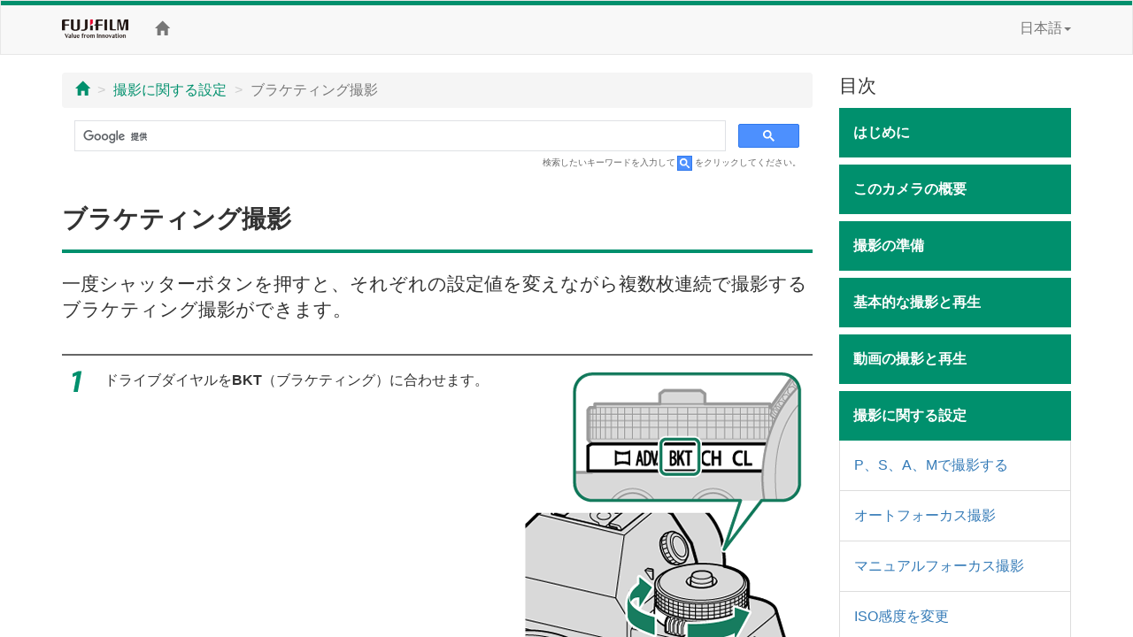

--- FILE ---
content_type: text/html; charset=UTF-8
request_url: https://fujifilm-dsc.com/ja/manual/x-t5/taking_photo/bracketing/
body_size: 38113
content:
<!DOCTYPE html>
<html lang="ja">
<head>
<meta charset="utf-8">
<meta http-equiv="X-UA-Compatible" content="IE=edge">
<meta name="viewport" content="width=device-width, initial-scale=1">
<meta name="description" content="富士フイルムのデジタルカメラの取扱説明書のウェブサイト。 ">
<meta name="author" content="富士フイルム株式会社">
<link rel="shortcut icon" href="/ja/manual/common_images/favicon.ico">

<title>ブラケティング撮影</title>

<!-- Bootstrap core CSS -->
<link rel="stylesheet" href="https://maxcdn.bootstrapcdn.com/bootstrap/3.3.7/css/bootstrap.min.css" integrity="sha384-BVYiiSIFeK1dGmJRAkycuHAHRg32OmUcww7on3RYdg4Va+PmSTsz/K68vbdEjh4u" crossorigin="anonymous">
<!-- Custom styles for this template -->
<link rel="stylesheet" href="/ja/manual/x-t5/css/customize_2018.css">

<!-- HTML5 shim and Respond.js for IE8 support of HTML5 elements and media queries -->
<!-- WARNING: Respond.js doesn't work if you view the page via file:// -->
<!--[if lt IE 9]>
<script src="https://oss.maxcdn.com/html5shiv/3.7.3/html5shiv.min.js"></script>
<script src="https://oss.maxcdn.com/respond/1.4.2/respond.min.js"></script>
<![endif]-->

<!-- Google Analytics -->
<script type="text/javascript" src="/js/GoogleAnalytics.js"></script>
</head>

<body>
<div class="pure-container" data-effect="pure-effect-push">

<input type="checkbox" id="pure-toggle-right" class="pure-toggle hidden-md hidden-lg" data-toggle="right"/>
<label class="pure-toggle-label hidden-md hidden-lg" for="pure-toggle-right" data-toggle-label="right"><span class="pure-toggle-icon"></span></label>

<div class="pure-pusher-container">
<div class="pure-pusher">

<!-- header -->
<header class="navbar navbar-default" role="navigation">
<div class="container">
<div class="navbar-header">
<a href="http://fujifilm.jp/" target="_blank" class="navbar-brand"><img src="/ja/manual/common_images/header_taglinelogo.png" alt="FUJIFILM"></a>
</div>
<div class="hidden-sm hidden-xs">
<p class="navbar-text"><a href="/ja/manual/x-t5/"><span class="glyphicon glyphicon-home"></span></a></p>
<ul class="nav navbar-nav navbar-right">
<li class="dropdown">
<a href="#" class="dropdown-toggle" data-toggle="dropdown">日本語<span class="caret"></span></a>
<ul class="dropdown-menu">
<li><a href="/en/manual/x-t5/">ENGLISH</a></li>
<li><a href="/zhs/manual/x-t5/">中文简</a></li>
<li><a href="/en-int/manual/x-t5/">OTHERS</a></li>
<li class="active"><a href="/ja/manual/x-t5/">日本語</a></li>
</ul>
</li>
</ul>
</div>
</div>
</header>
<!-- /header -->

<div class="container">

<div class="row">

<div class="col-xs-12 col-md-9" role="main">
<ul class="breadcrumb hidden-print">
<li><a href="../../"><span class="glyphicon glyphicon-home"></span></a></li>
<li><a href="../">撮影に関する設定</a></li>
<li class="active">ブラケティング撮影</li>
</ul>
<!-- Google Search -->
<div class="google-search hidden-print">
<script async src="https://cse.google.com/cse.js?cx=00e3d388b8a467977"></script>
<div class="gcse-search"></div>
</div>
<p class="search-note hidden-print">検索したいキーワードを入力して<img src="/ja/manual/common_images/icn_search_box_17.gif" alt="" />をクリックしてください。</p>
<div class="page-header">
<h1>ブラケティング撮影</h1>
</div>
<p class="lead">一度シャッターボタンを押すと、それぞれの設定値を変えながら複数枚連続で撮影するブラケティング撮影ができます。</p>

<ol class="step-list">
<li class="step1">
<div class="row">
<div class="col-sm-7">
<p>ドライブダイヤルを<strong>BKT</strong>（ブラケティング）に合わせます。</p>
</div><!-- /col -->
<div class="col-sm-5">
<p><img src="../../images/ill_bd_up_dial_drive-bkt_x-t5.png" alt="" class="img-responsive"></p>
</div><!-- /col -->
</div>
</li>
<li class="step2">
<p>使用したいブラケティングの種類と設定値を<span class="fficn62">A</span><strong>撮影設定</strong>&nbsp;&gt; <strong>ドライブ設定</strong>&nbsp;&gt; <strong>BKT設定</strong>で選びます（<span class="fficn00">a</span><a href="../../menu_shooting/shooting_setting/index.html#bkt_setting">BKT設定</a>）。</p>
<div class="note">
<p class="memo">この設定はショートカット機能でも設定できます（<span class="fficn00">a</span><a href="../../shortcuts/shortcut_options/index.html">ショートカット機能について</a>）。</p>
</div>
</li>
<li class="step3">
<p>撮影します。</p>
</li>
</ol>

<hr>

<ul class="contents-list-anchor">
<li><a href="#ae-bkt"><span class="fficn30">O</span>AEブラケティング</a></li>
<li><a href="#iso-bkt"><span class="fficn31">W</span>ISOブラケティング</a></li>
<li><a href="#film-bkt"><span class="fficn31">X</span>フィルムシミュレーションBKT</a></li>
<li><a href="#wb-bkt"><span class="fficn31">V</span>ホワイトバランスBKT</a></li>
<li><a href="#dr-bkt"><span class="fficn31">Y</span>ダイナミックレンジBKT</a></li>
<li><a href="#focus-bkt"><span class="fficn31">Z</span>フォーカスBKT</a></li>
</ul>


<h2 id="ae-bkt"><span class="fficn30">O</span>AEブラケティング</h2><p>画像の明るさ（露出）を「適正」、「オーバー（明るい）」、「アンダー（暗い）」に変えながら選んだ撮影コマ数分連続撮影します。1コマ/連続撮影やステップ幅、撮影順序なども設定できます。</p>
<div class="note mb2em">
<p class="caution">アンダーまたはオーバーの露出がカメラの露出制御範囲を超えるときは、設定した<strong>ステップ数</strong>で撮影されません。</p>
</div>


<h2 id="iso-bkt"><span class="fficn31">W</span>ISOブラケティング</h2>
<p class="mb2em">撮影した1枚の画像から、設定したISO感度を変化させて3枚の画像を作成します。変化させるISO感度はドライブモード選択画面で<strong>± 1/3</strong>、<strong>± 2/3</strong>、<strong>± 1</strong>から選べます。</p>


<h2 id="film-bkt"><span class="fficn31">X</span>フィルムシミュレーションBKT</h2>
<p class="mb2em">撮影した1枚の画像から、それぞれ設定したフィルムシミュレーションの設定に変化させて3枚の画像を作成します。</p>


<h2 id="wb-bkt"><span class="fficn31">V</span>ホワイトバランスBKT</h2>
<p class="mb2em">一度シャッターボタンを押すと、「センター（ノーマル）」、「ブルー（プラス）」、「アンバー（マイナス）」の3枚の画像を作成します。設定したホワイトバランスから<strong>± 1</strong>、<strong>± 2</strong>、<strong>± 3</strong>ステップの幅をドライブモード選択画面で設定できます。</p>


<h2 id="dr-bkt"><span class="fficn31">Y</span>ダイナミックレンジBKT</h2>
<p>一度シャッターボタンを押すと、ダイナミックレンジの設定を「100%」、「200%」、「400%」の順に変えながら、3枚連続で撮影します。</p>
<div class="note mb2em">
<p class="memo">ISO感度を固定値に設定しているときは自動的にISO 500以上になります。ダイナミックレンジブラケティングを解除すると、ISO感度は元の設定に戻ります。</p>
</div>


<h2 id="focus-bkt"><span class="fficn31">Z</span>フォーカスBKT</h2>
<p class="mb2em">一度シャッターボタンを押すと、設定に応じてピントを変えながら連続で撮影されます。<span class="fficn62">A</span><strong>撮影設定</strong>&nbsp;&gt; <strong>ドライブ設定</strong>&nbsp;&gt; <strong>BKT設定</strong>の<strong>フォーカスBKT</strong>で撮影コマ数やステップ幅、撮影間隔を設定できます。</p>

<div class="column">
<p class="lead">BKT設定について</p>
<p><strong>AEブラケティング</strong>、<strong>ISOブラケティング</strong>、<strong>フィルムシミュレーションBKT</strong>、<strong>ホワイトバランスBKT</strong>、<strong>フォーカスBKT</strong>の場合、ブラケティングの設定は<span class="fficn62">A</span><strong>撮影設定</strong>&nbsp;&gt; <strong>ドライブ設定</strong>&nbsp;&gt; <strong>BKT設定</strong>で変更できます（<span class="fficn00">a</span><a href="../../menu_shooting/shooting_setting/index.html#bkt_setting">BKT設定</a>）。</p>
</div>

</div><!--/col-->

<div class="col-md-3 toc hidden-xs hidden-sm hidden-print" role="navigation">
<div class="hidden-md hidden-lg mb1em">
<ul class="list-unstyled">
<li class="dropdown">
<a href="#" class="dropdown-toggle" data-toggle="dropdown"><span class="glyphicon glyphicon-globe"></span>&nbsp;日本語<span class="caret"></span></a>
<ul class="dropdown-menu">
<li><a href="/en/manual/x-t5/">ENGLISH</a></li>
<li><a href="/zhs/manual/x-t5/">中文简</a></li>
<li><a href="/en-int/manual/x-t5/">OTHERS</a></li>
<li class="active"><a href="/ja/manual/x-t5/">日本語</a></li>
</ul>
</li>
</ul>
<p class="toc-text"><a href="/ja/manual/"><span class="glyphicon glyphicon-camera"></span>&nbsp;機種選択</a></p>
<p class="toc-text"><a href="/ja/manual/x-t5/"><span class="glyphicon glyphicon-home"></span>&nbsp;Home</a></p>
</div>

<p class="lead mb05em">目次</p>
<p class="chapter_title chap01">はじめに</p>
<ul class="topic-list">
<li class="chap01_01"><a href="/ja/manual/x-t5/introduction/menu_list/">メニュー一覧</a></li>
<li class="chap01_02"><a href="/ja/manual/x-t5/introduction/supplied_accessories/">付属品一覧</a></li>
<li class="chap01_03"><a href="/ja/manual/x-t5/introduction/use_manual/">この使用説明書の使い方</a></li>
</ul>

<p class="chapter_title chap02">このカメラの概要</p>
<ul class="topic-list">
<li class="chap02_01"><a href="/ja/manual/x-t5/about_this_camera/parts/">カメラの各部名称と機能</a></li>
<li class="chap02_02"><a href="/ja/manual/x-t5/about_this_camera/display/">撮影時の表示画面</a></li>
<li class="chap02_03"><a href="/ja/manual/x-t5/about_this_camera/use_menu/">メニューの使い方</a></li>
<li class="chap02_04"><a href="/ja/manual/x-t5/about_this_camera/touch/">タッチ操作について</a></li>
</ul>

<p class="chapter_title chap03">撮影の準備</p>
<ul class="topic-list">
<li class="chap03_01"><a href="/ja/manual/x-t5/first_step/attach_strap/">ストラップを取り付ける</a></li>
<li class="chap03_02"><a href="/ja/manual/x-t5/first_step/attach_lens/">レンズを取り付ける</a></li>
<li class="chap03_03"><a href="/ja/manual/x-t5/first_step/insert_battery/">バッテリーを入れる</a></li>
<li class="chap03_04"><a href="/ja/manual/x-t5/first_step/insert_card/">メモリーカードを入れる</a></li>
<li class="chap03_05"><a href="/ja/manual/x-t5/first_step/battery_charge/">バッテリーを充電する</a></li>
<li class="chap03_06"><a href="/ja/manual/x-t5/first_step/turn_on-off/">電源をオンにする/オフにする</a></li>
<li class="chap03_07"><a href="/ja/manual/x-t5/first_step/battery_level/">バッテリー残量の表示</a></li>
<li class="chap03_08"><a href="/ja/manual/x-t5/first_step/basic_setup/">初期設定を行う</a></li>
</ul>

<p class="chapter_title chap04">基本的な撮影と再生</p>
<ul class="topic-list">
<li class="chap04_01"><a href="/ja/manual/x-t5/basic_photo/photo_take/">プログラムで静止画を撮影する</a></li>
<li class="chap04_02"><a href="/ja/manual/x-t5/basic_photo/photo_view/">静止画を再生する</a></li>
<li class="chap04_03"><a href="/ja/manual/x-t5/basic_photo/photo_del/">画像を消去する</a></li>
</ul>

<p class="chapter_title chap05">動画の撮影と再生</p>
<ul class="topic-list">
<li class="chap05_01"><a href="/ja/manual/x-t5/basic_movie/movie_rec/">動画を撮影する</a></li>
<li class="chap05_02"><a href="/ja/manual/x-t5/basic_movie/movie_view/">動画を再生する</a></li>
</ul>

<p class="chapter_title chap06">撮影に関する設定</p>
<ul class="topic-list">
<li class="chap06_01"><a href="/ja/manual/x-t5/taking_photo/shooting_mode/">P、S、A、Mで撮影する</a></li>
<li class="chap06_02"><a href="/ja/manual/x-t5/taking_photo/autofocus/">オートフォーカス撮影</a></li>
<li class="chap06_03"><a href="/ja/manual/x-t5/taking_photo/manual-focus/">マニュアルフォーカス撮影</a></li>
<li class="chap06_04"><a href="/ja/manual/x-t5/taking_photo/iso/">ISO感度を変更</a></li>
<li class="chap06_05"><a href="/ja/manual/x-t5/taking_photo/photometry/">測光モードを変更</a></li>
<li class="chap06_06"><a href="/ja/manual/x-t5/taking_photo/exposure/">露出補正</a></li>
<li class="chap06_07"><a href="/ja/manual/x-t5/taking_photo/ae-af_lock/">AE/AFロック撮影</a></li>
<li class="chap06_08"><a href="/ja/manual/x-t5/taking_photo/bracketing/">ブラケティング撮影</a></li>
<li class="chap06_09"><a href="/ja/manual/x-t5/taking_photo/continuous/">連続撮影（連写）</a></li>
<li class="chap06_10"><a href="/ja/manual/x-t5/taking_photo/hdr/">HDR撮影</a></li>
<li class="chap06_11"><a href="/ja/manual/x-t5/taking_photo/filter/">アドバンストフィルター撮影</a></li>
<li class="chap06_12"><a href="/ja/manual/x-t5/taking_photo/panorama/">パノラマ撮影</a></li>
<li class="chap06_13"><a href="/ja/manual/x-t5/taking_photo/multi-exp/">多重露出撮影</a></li>
</ul>

<p class="chapter_title chap07">撮影メニュー</p>
<ul class="topic-list">
<li class="chap07_01"><a href="/ja/manual/x-t5/menu_shooting/image_quality_setting/">画質設定（静止画）</a></li>
<li class="chap07_02"><a href="/ja/manual/x-t5/menu_shooting/af_mf_setting/">フォーカス設定（静止画）</a></li>
<li class="chap07_03"><a href="/ja/manual/x-t5/menu_shooting/shooting_setting/">撮影設定（静止画）</a></li>
<li class="chap07_04"><a href="/ja/manual/x-t5/menu_shooting/flash_setting/">フラッシュ設定（静止画）</a></li>
<li class="chap07_05"><a href="/ja/manual/x-t5/menu_shooting/movie_setting_still_photography/">動画設定（静止画）</a></li>
<li class="chap07_06"><a href="/ja/manual/x-t5/menu_shooting/movie_setting/">動画設定（動画）</a></li>
<li class="chap07_07"><a href="/ja/manual/x-t5/menu_shooting/image_quality_setting_movie/">画質設定（動画）</a></li>
<li class="chap07_08"><a href="/ja/manual/x-t5/menu_shooting/af_mf_setting_movie/">フォーカス設定（動画）</a></li>
<li class="chap07_09"><a href="/ja/manual/x-t5/menu_shooting/audio_setting/">オーディオ設定（動画）</a></li>
<li class="chap07_10"><a href="/ja/manual/x-t5/menu_shooting/time_code_setting/">タイムコード設定（動画）</a></li>
</ul>

<p class="chapter_title chap08">画像の再生と再生メニュー</p>
<ul class="topic-list">
<li class="chap08_01"><a href="/ja/manual/x-t5/playback/display/">再生時の表示画面</a></li>
<li class="chap08_02"><a href="/ja/manual/x-t5/playback/viewing_pictures/">再生方法</a></li>
<li class="chap08_03"><a href="/ja/manual/x-t5/playback/menu_playback/">再生メニュー</a></li>
</ul>

<p class="chapter_title chap12">ネットワーク/USB機能と設定メニュー</p>
<ul class="topic-list">
<li class="chap12_01"><a href="/ja/manual/x-t5/connections/overview/">ネットワーク/USB機能の概要</a></li>
<li class="chap12_02"><a href="/ja/manual/x-t5/connections/usage_smartphone_app/">スマートフォンアプリケーションを使用する</a></li>
<li class="chap12_03"><a href="/ja/manual/x-t5/connections/usage_usb/">USBカードリーダーとして使用する</a></li>
<li class="chap12_04"><a href="/ja/manual/x-t5/connections/webcam/">ウェブカメラとして使用する</a></li>
<li class="chap12_06"><a href="/ja/manual/x-t5/connections/tethere/">テザー撮影をする</a></li>
<li class="chap12_07"><a href="/ja/manual/x-t5/connections/frameio_upload/">Frame.ioにファイル転送する</a></li>
<li class="chap12_08"><a href="/ja/manual/x-t5/connections/raw/">RAW現像する</a></li>
<li class="chap12_09"><a href="/ja/manual/x-t5/connections/save_load_setting/">設定の保存や読み込みをする</a></li>
<li class="chap12_10"><a href="/ja/manual/x-t5/connections/network_usb_menu/">ネットワーク/USB設定メニュー</a></li>
</ul>

<p class="chapter_title chap09">セットアップメニュー</p>
<ul class="topic-list">
<li class="chap09_01"><a href="/ja/manual/x-t5/menu_setup/user_setting/">セットアップメニュー（基本設定）</a></li>
<li class="chap09_02"><a href="/ja/manual/x-t5/menu_setup/sound_set-up/">セットアップメニュー（音設定）</a></li>
<li class="chap09_03"><a href="/ja/manual/x-t5/menu_setup/screen_set-up/">セットアップメニュー（表示設定）</a></li>
<li class="chap09_04"><a href="/ja/manual/x-t5/menu_setup/button-dial_setting/">セットアップメニュー（操作ボタン・ダイヤル設定）</a></li>
<li class="chap09_05"><a href="/ja/manual/x-t5/menu_setup/power_management/">セットアップメニュー（消費電力設定）</a></li>
<li class="chap09_06"><a href="/ja/manual/x-t5/menu_setup/save_data_set-up/">セットアップメニュー（保存設定）</a></li>
</ul>

<p class="chapter_title chap10">ショートカット機能</p>
<ul class="topic-list">
<li class="chap10_01"><a href="/ja/manual/x-t5/shortcuts/shortcut_options/">ショートカット機能について</a></li>
<li class="chap10_02"><a href="/ja/manual/x-t5/shortcuts/my_menu/">マイメニュー</a></li>
<li class="chap10_03"><a href="/ja/manual/x-t5/shortcuts/quick_menu/">クイックメニュー</a></li>
<li class="chap10_04"><a href="/ja/manual/x-t5/shortcuts/function_buttons/">ファンクション機能</a></li>
</ul>

<p class="chapter_title chap11">オプション品・外部機器の使い方</p>
<ul class="topic-list">
<li class="chap11_01"><a href="/ja/manual/x-t5/peripherals_and_options/lenses/">交換レンズ</a></li>
<li class="chap11_02"><a href="/ja/manual/x-t5/peripherals_and_options/external_flash_units/">クリップオンフラッシュ/シンクロターミナル</a></li>
<li class="chap11_03"><a href="/ja/manual/x-t5/peripherals_and_options/grip/">ハンドグリップ</a></li>
</ul>

<p class="chapter_title chap13">資料</p>
<ul class="topic-list">
<li class="chap13_01"><a href="/ja/manual/x-t5/technical_notes/accessories/">カメラで使える別売アクセサリー</a></li>
<li class="chap13_02"><a href="/ja/manual/x-t5/technical_notes/software/">カメラで使えるソフトウエア</a></li>
<li class="chap13_03"><a href="/ja/manual/x-t5/technical_notes/notes/">お取り扱いにご注意ください</a></li>
<li class="chap13_04"><a href="/ja/manual/x-t5/technical_notes/care/">お手入れについて</a></li>
<li class="chap13_05"><a href="/ja/manual/x-t5/technical_notes/sensor_cleaning/">センサークリーニング</a></li>
<li class="chap13_06"><a href="/ja/manual/x-t5/technical_notes/firmware_version/">ファームウエアの更新</a></li>
<li class="chap13_07"><a href="/ja/manual/x-t5/technical_notes/faq/">トラブルシューティング/FAQ</a></li>
<li class="chap13_08"><a href="/ja/manual/x-t5/technical_notes/warning_messages/">警告表示</a></li>
<li class="chap13_09"><a href="/ja/manual/x-t5/technical_notes/capacity/">標準撮影枚数/記録時間</a></li>
<li class="chap13_10"><a href="/ja/manual/x-t5/technical_notes/spec/">主な仕様</a></li>
<li class="chap13_11"><a href="/ja/manual/x-t5/technical_notes/links/">リンク集</a></li>
<li class="chap13_12"><a href="/ja/manual/x-t5/technical_notes/after_service/">アフターサービス</a></li>
<li class="chap13_13"><a href="/ja/manual/x-t5/technical_notes/oss/">ライセンス</a>
</li>
</ul>
</div><!--/col-->
</div><!--/row-->

<ul class="pager hidden-print">
<li><a href="index.html"><span class="glyphicon glyphicon-chevron-up"></span> Page Top</a></li>
</ul>

</div><!--/container-->

<!-- Google Tag Manager -->
<noscript><iframe src="//www.googletagmanager.com/ns.html?id=GTM-PMFRRB"
height="0" width="0" style="display:none;visibility:hidden"></iframe></noscript>
<script>(function(w,d,s,l,i){w[l]=w[l]||[];w[l].push({'gtm.start':
new Date().getTime(),event:'gtm.js'});var f=d.getElementsByTagName(s)[0],
j=d.createElement(s),dl=l!='dataLayer'?'&l='+l:'';j.async=true;j.src=
'//www.googletagmanager.com/gtm.js?id='+i+dl;f.parentNode.insertBefore(j,f);
})(window,document,'script','dataLayer','GTM-PMFRRB');</script>
<!-- End Google Tag Manager -->

<div id="footer" class="hidden-print">
<div class="container">
<div class="row">
<div class="col-xs-4 col-sm-4 mb24">
<a href="https://fujifilm-x.com/" target="_blank"><img src="/ja/manual/common_images/bnr_x_series.jpg" alt="" class="img-responsive"></a>
</div>
<div class="col-xs-4 col-sm-4 mb24">
<a href="https://fujifilm-x.com/photographers/" target="_blank"><img src="/ja/manual/common_images/bnr_x_photographers.jpg" alt="" class="img-responsive"></a>
</div>
<div class="col-xs-4 col-sm-4 mb24">
<a href="https://fujifilm-x.com/accessories/" target="_blank"><img src="/ja/manual/common_images/bnr_x_accessories.jpg" alt="" class="img-responsive"></a>
</div>
</div>
<div class="row">

<!-- GFX100S II -->
<div class="col-sm-4 mb24">
<iframe class="img-responsive center-block" src="https://www.youtube.com/embed/N5LjLCnmg28?si=ALG00XScncxysgCc" frameborder="0" allowfullscreen></iframe>
</div>

<!-- GFX100 II -->
<div class="col-sm-4 mb24">
<iframe class="img-responsive center-block" src="https://www.youtube.com/embed/A7Av4w7RuyE?autoplay=player_embedded" frameborder="0" allowfullscreen></iframe>
</div>

<div class="col-sm-4 mb24">
<iframe class="img-responsive center-block" src="https://www.youtube.com/embed/vR69JcVY138?feature=player_embedded" frameborder="0" allowfullscreen></iframe>
</div>
<div class="col-sm-4 mb24">
<iframe class="img-responsive center-block" src="https://www.youtube.com/embed/WnSGNc3fns8?feature=player_embedded" frameborder="0" allowfullscreen></iframe>
</div>
<div class="col-sm-4 mb24">
<iframe class="img-responsive center-block" src="https://www.youtube.com/embed/XfDTVA85iwQ?feature=player_embedded" frameborder="0" allowfullscreen></iframe>
</div>
<div class="col-sm-4 mb24">
<iframe class="img-responsive center-block" src="https://www.youtube.com/embed/Y4aH7KFFmBU?feature=player_embedded" frameborder="0" allowfullscreen></iframe>
</div>
<div class="col-sm-4 mb24">
<iframe class="img-responsive center-block" src="https://www.youtube.com/embed/xl_-a6PbT9k?feature=player_embedded" frameborder="0" allowfullscreen></iframe>
</div>    
<div class="col-sm-4 mb24">
<iframe class="img-responsive center-block" src="https://www.youtube.com/embed/Eb4qQSh960g?feature=player_embedded" frameborder="0" allowfullscreen></iframe>
</div>
<div class="col-sm-4 mb24">
<iframe class="img-responsive center-block" src="https://www.youtube.com/embed/eE6xWnLfJho?feature=player_embedded" frameborder="0" allowfullscreen></iframe>
</div>
<div class="col-sm-4 mb24">
<iframe class="img-responsive center-block" src="https://www.youtube.com/embed/U-x_kkfLQT4?feature=player_embedded" frameborder="0" allowfullscreen></iframe>
</div>

<div class="col-sm-4 mb24">
<iframe class="img-responsive center-block" src="https://www.youtube.com/embed/iFQ2Yo7qlg8?feature=player_embedded" frameborder="0" allowfullscreen></iframe>
</div>

<div class="col-sm-4 mb24">
<iframe class="img-responsive center-block" src="https://www.youtube.com/embed/W8_ju6gyQE0?feature=player_embedded" frameborder="0" allowfullscreen></iframe>
</div>

<!-- X-S20 -->
<div class="col-sm-4 mb24">
<iframe class="img-responsive center-block" src="https://www.youtube.com/embed/nKVIaEGIlr4?feature=player_embedded" frameborder="0" allowfullscreen></iframe>
</div>

<div class="col-sm-4 mb24">
<iframe class="img-responsive center-block" src="https://www.youtube.com/embed/s6e9Ay1UDBs?feature=player_embedded" frameborder="0" allowfullscreen></iframe>
</div>

<!-- X-T50 -->
<div class="col-sm-4 mb24">
<iframe class="img-responsive center-block" src="https://www.youtube.com/embed/Ntl1Awwl85Q?si=ddi3QyUgzkCUe_Mj" frameborder="0" allowfullscreen></iframe>
</div>

<div class="col-sm-4 mb24">
<iframe class="img-responsive center-block" src="https://www.youtube.com/embed/PZ7SwVSgdHA?feature=player_embedded" frameborder="0" allowfullscreen></iframe>
</div>

<div class="col-sm-4 mb24">
<iframe class="img-responsive center-block" src="https://www.youtube.com/embed/t8axp4D4OEU?feature=player_embedded" frameborder="0" allowfullscreen></iframe>
</div>

<!-- X-M5 -->
<div class="col-sm-4 mb24">
<iframe class="img-responsive center-block" src="https://www.youtube.com/embed/pUIliXGxXrE?feature=player_embedded" frameborder="0" allowfullscreen></iframe>
</div>

<div class="col-sm-4 mb24">
<iframe class="img-responsive center-block" src="https://www.youtube.com/embed/WYQytq1lkQ4?feature=player_embedded" frameborder="0" allowfullscreen></iframe>
</div>
<div class="col-sm-4 mb24">
<iframe class="img-responsive center-block" src="https://www.youtube.com/embed/vf7Tm-QJSGk?feature=player_embedded" frameborder="0" allowfullscreen></iframe>
</div>
</div>
<ul>
<li><span class="glyphicon glyphicon-circle-arrow-right"></span>&nbsp;<a href="https://fujifilm.jp/privacy/index.html" target="_blank">プライバシーポリシー</a></li>
<li><span class="glyphicon glyphicon-circle-arrow-right"></span>&nbsp;<a href="/ja/manual/terms-of-use/" target="_blank">サイトご利用条件</a></li>
<li><span class="glyphicon glyphicon-circle-arrow-right"></span>&nbsp;<a href="https://fujifilm.jp/support/digitalcamera/contact/index.html" target="_blank">お問い合わせ</a></li>
</ul>
<p class="text-center"><a href="https://fujifilm.jp/" target="_blank">&copy;&nbsp;FUJIFILM Corporation</a></p>
</div>
</div>

</div><!-- /pure-pusher -->
</div><!-- /pure-pusher-container -->

<nav class="toc pure-drawer hidden-md hidden-lg hidden-print" data-position="right">
<div class="hidden-md hidden-lg mb1em">
<ul class="list-unstyled">
<li class="dropdown">
<a href="#" class="dropdown-toggle" data-toggle="dropdown"><span class="glyphicon glyphicon-globe"></span>&nbsp;日本語<span class="caret"></span></a>
<ul class="dropdown-menu">
<li><a href="/en/manual/x-t5/">ENGLISH</a></li>
<li><a href="/zhs/manual/x-t5/">中文简</a></li>
<li><a href="/en-int/manual/x-t5/">OTHERS</a></li>
<li class="active"><a href="/ja/manual/x-t5/">日本語</a></li>
</ul>
</li>
</ul>
<p class="toc-text"><a href="/ja/manual/"><span class="glyphicon glyphicon-camera"></span>&nbsp;機種選択</a></p>
<p class="toc-text"><a href="/ja/manual/x-t5/"><span class="glyphicon glyphicon-home"></span>&nbsp;Home</a></p>
</div>

<p class="lead mb05em">目次</p>
<p class="chapter_title chap01">はじめに</p>
<ul class="topic-list">
<li class="chap01_01"><a href="/ja/manual/x-t5/introduction/menu_list/">メニュー一覧</a></li>
<li class="chap01_02"><a href="/ja/manual/x-t5/introduction/supplied_accessories/">付属品一覧</a></li>
<li class="chap01_03"><a href="/ja/manual/x-t5/introduction/use_manual/">この使用説明書の使い方</a></li>
</ul>

<p class="chapter_title chap02">このカメラの概要</p>
<ul class="topic-list">
<li class="chap02_01"><a href="/ja/manual/x-t5/about_this_camera/parts/">カメラの各部名称と機能</a></li>
<li class="chap02_02"><a href="/ja/manual/x-t5/about_this_camera/display/">撮影時の表示画面</a></li>
<li class="chap02_03"><a href="/ja/manual/x-t5/about_this_camera/use_menu/">メニューの使い方</a></li>
<li class="chap02_04"><a href="/ja/manual/x-t5/about_this_camera/touch/">タッチ操作について</a></li>
</ul>

<p class="chapter_title chap03">撮影の準備</p>
<ul class="topic-list">
<li class="chap03_01"><a href="/ja/manual/x-t5/first_step/attach_strap/">ストラップを取り付ける</a></li>
<li class="chap03_02"><a href="/ja/manual/x-t5/first_step/attach_lens/">レンズを取り付ける</a></li>
<li class="chap03_03"><a href="/ja/manual/x-t5/first_step/insert_battery/">バッテリーを入れる</a></li>
<li class="chap03_04"><a href="/ja/manual/x-t5/first_step/insert_card/">メモリーカードを入れる</a></li>
<li class="chap03_05"><a href="/ja/manual/x-t5/first_step/battery_charge/">バッテリーを充電する</a></li>
<li class="chap03_06"><a href="/ja/manual/x-t5/first_step/turn_on-off/">電源をオンにする/オフにする</a></li>
<li class="chap03_07"><a href="/ja/manual/x-t5/first_step/battery_level/">バッテリー残量の表示</a></li>
<li class="chap03_08"><a href="/ja/manual/x-t5/first_step/basic_setup/">初期設定を行う</a></li>
</ul>

<p class="chapter_title chap04">基本的な撮影と再生</p>
<ul class="topic-list">
<li class="chap04_01"><a href="/ja/manual/x-t5/basic_photo/photo_take/">プログラムで静止画を撮影する</a></li>
<li class="chap04_02"><a href="/ja/manual/x-t5/basic_photo/photo_view/">静止画を再生する</a></li>
<li class="chap04_03"><a href="/ja/manual/x-t5/basic_photo/photo_del/">画像を消去する</a></li>
</ul>

<p class="chapter_title chap05">動画の撮影と再生</p>
<ul class="topic-list">
<li class="chap05_01"><a href="/ja/manual/x-t5/basic_movie/movie_rec/">動画を撮影する</a></li>
<li class="chap05_02"><a href="/ja/manual/x-t5/basic_movie/movie_view/">動画を再生する</a></li>
</ul>

<p class="chapter_title chap06">撮影に関する設定</p>
<ul class="topic-list">
<li class="chap06_01"><a href="/ja/manual/x-t5/taking_photo/shooting_mode/">P、S、A、Mで撮影する</a></li>
<li class="chap06_02"><a href="/ja/manual/x-t5/taking_photo/autofocus/">オートフォーカス撮影</a></li>
<li class="chap06_03"><a href="/ja/manual/x-t5/taking_photo/manual-focus/">マニュアルフォーカス撮影</a></li>
<li class="chap06_04"><a href="/ja/manual/x-t5/taking_photo/iso/">ISO感度を変更</a></li>
<li class="chap06_05"><a href="/ja/manual/x-t5/taking_photo/photometry/">測光モードを変更</a></li>
<li class="chap06_06"><a href="/ja/manual/x-t5/taking_photo/exposure/">露出補正</a></li>
<li class="chap06_07"><a href="/ja/manual/x-t5/taking_photo/ae-af_lock/">AE/AFロック撮影</a></li>
<li class="chap06_08"><a href="/ja/manual/x-t5/taking_photo/bracketing/">ブラケティング撮影</a></li>
<li class="chap06_09"><a href="/ja/manual/x-t5/taking_photo/continuous/">連続撮影（連写）</a></li>
<li class="chap06_10"><a href="/ja/manual/x-t5/taking_photo/hdr/">HDR撮影</a></li>
<li class="chap06_11"><a href="/ja/manual/x-t5/taking_photo/filter/">アドバンストフィルター撮影</a></li>
<li class="chap06_12"><a href="/ja/manual/x-t5/taking_photo/panorama/">パノラマ撮影</a></li>
<li class="chap06_13"><a href="/ja/manual/x-t5/taking_photo/multi-exp/">多重露出撮影</a></li>
</ul>

<p class="chapter_title chap07">撮影メニュー</p>
<ul class="topic-list">
<li class="chap07_01"><a href="/ja/manual/x-t5/menu_shooting/image_quality_setting/">画質設定（静止画）</a></li>
<li class="chap07_02"><a href="/ja/manual/x-t5/menu_shooting/af_mf_setting/">フォーカス設定（静止画）</a></li>
<li class="chap07_03"><a href="/ja/manual/x-t5/menu_shooting/shooting_setting/">撮影設定（静止画）</a></li>
<li class="chap07_04"><a href="/ja/manual/x-t5/menu_shooting/flash_setting/">フラッシュ設定（静止画）</a></li>
<li class="chap07_05"><a href="/ja/manual/x-t5/menu_shooting/movie_setting_still_photography/">動画設定（静止画）</a></li>
<li class="chap07_06"><a href="/ja/manual/x-t5/menu_shooting/movie_setting/">動画設定（動画）</a></li>
<li class="chap07_07"><a href="/ja/manual/x-t5/menu_shooting/image_quality_setting_movie/">画質設定（動画）</a></li>
<li class="chap07_08"><a href="/ja/manual/x-t5/menu_shooting/af_mf_setting_movie/">フォーカス設定（動画）</a></li>
<li class="chap07_09"><a href="/ja/manual/x-t5/menu_shooting/audio_setting/">オーディオ設定（動画）</a></li>
<li class="chap07_10"><a href="/ja/manual/x-t5/menu_shooting/time_code_setting/">タイムコード設定（動画）</a></li>
</ul>

<p class="chapter_title chap08">画像の再生と再生メニュー</p>
<ul class="topic-list">
<li class="chap08_01"><a href="/ja/manual/x-t5/playback/display/">再生時の表示画面</a></li>
<li class="chap08_02"><a href="/ja/manual/x-t5/playback/viewing_pictures/">再生方法</a></li>
<li class="chap08_03"><a href="/ja/manual/x-t5/playback/menu_playback/">再生メニュー</a></li>
</ul>

<p class="chapter_title chap12">ネットワーク/USB機能と設定メニュー</p>
<ul class="topic-list">
<li class="chap12_01"><a href="/ja/manual/x-t5/connections/overview/">ネットワーク/USB機能の概要</a></li>
<li class="chap12_02"><a href="/ja/manual/x-t5/connections/usage_smartphone_app/">スマートフォンアプリケーションを使用する</a></li>
<li class="chap12_03"><a href="/ja/manual/x-t5/connections/usage_usb/">USBカードリーダーとして使用する</a></li>
<li class="chap12_04"><a href="/ja/manual/x-t5/connections/webcam/">ウェブカメラとして使用する</a></li>
<li class="chap12_06"><a href="/ja/manual/x-t5/connections/tethere/">テザー撮影をする</a></li>
<li class="chap12_07"><a href="/ja/manual/x-t5/connections/frameio_upload/">Frame.ioにファイル転送する</a></li>
<li class="chap12_08"><a href="/ja/manual/x-t5/connections/raw/">RAW現像する</a></li>
<li class="chap12_09"><a href="/ja/manual/x-t5/connections/save_load_setting/">設定の保存や読み込みをする</a></li>
<li class="chap12_10"><a href="/ja/manual/x-t5/connections/network_usb_menu/">ネットワーク/USB設定メニュー</a></li>
</ul>

<p class="chapter_title chap09">セットアップメニュー</p>
<ul class="topic-list">
<li class="chap09_01"><a href="/ja/manual/x-t5/menu_setup/user_setting/">セットアップメニュー（基本設定）</a></li>
<li class="chap09_02"><a href="/ja/manual/x-t5/menu_setup/sound_set-up/">セットアップメニュー（音設定）</a></li>
<li class="chap09_03"><a href="/ja/manual/x-t5/menu_setup/screen_set-up/">セットアップメニュー（表示設定）</a></li>
<li class="chap09_04"><a href="/ja/manual/x-t5/menu_setup/button-dial_setting/">セットアップメニュー（操作ボタン・ダイヤル設定）</a></li>
<li class="chap09_05"><a href="/ja/manual/x-t5/menu_setup/power_management/">セットアップメニュー（消費電力設定）</a></li>
<li class="chap09_06"><a href="/ja/manual/x-t5/menu_setup/save_data_set-up/">セットアップメニュー（保存設定）</a></li>
</ul>

<p class="chapter_title chap10">ショートカット機能</p>
<ul class="topic-list">
<li class="chap10_01"><a href="/ja/manual/x-t5/shortcuts/shortcut_options/">ショートカット機能について</a></li>
<li class="chap10_02"><a href="/ja/manual/x-t5/shortcuts/my_menu/">マイメニュー</a></li>
<li class="chap10_03"><a href="/ja/manual/x-t5/shortcuts/quick_menu/">クイックメニュー</a></li>
<li class="chap10_04"><a href="/ja/manual/x-t5/shortcuts/function_buttons/">ファンクション機能</a></li>
</ul>

<p class="chapter_title chap11">オプション品・外部機器の使い方</p>
<ul class="topic-list">
<li class="chap11_01"><a href="/ja/manual/x-t5/peripherals_and_options/lenses/">交換レンズ</a></li>
<li class="chap11_02"><a href="/ja/manual/x-t5/peripherals_and_options/external_flash_units/">クリップオンフラッシュ/シンクロターミナル</a></li>
<li class="chap11_03"><a href="/ja/manual/x-t5/peripherals_and_options/grip/">ハンドグリップ</a></li>
</ul>

<p class="chapter_title chap13">資料</p>
<ul class="topic-list">
<li class="chap13_01"><a href="/ja/manual/x-t5/technical_notes/accessories/">カメラで使える別売アクセサリー</a></li>
<li class="chap13_02"><a href="/ja/manual/x-t5/technical_notes/software/">カメラで使えるソフトウエア</a></li>
<li class="chap13_03"><a href="/ja/manual/x-t5/technical_notes/notes/">お取り扱いにご注意ください</a></li>
<li class="chap13_04"><a href="/ja/manual/x-t5/technical_notes/care/">お手入れについて</a></li>
<li class="chap13_05"><a href="/ja/manual/x-t5/technical_notes/sensor_cleaning/">センサークリーニング</a></li>
<li class="chap13_06"><a href="/ja/manual/x-t5/technical_notes/firmware_version/">ファームウエアの更新</a></li>
<li class="chap13_07"><a href="/ja/manual/x-t5/technical_notes/faq/">トラブルシューティング/FAQ</a></li>
<li class="chap13_08"><a href="/ja/manual/x-t5/technical_notes/warning_messages/">警告表示</a></li>
<li class="chap13_09"><a href="/ja/manual/x-t5/technical_notes/capacity/">標準撮影枚数/記録時間</a></li>
<li class="chap13_10"><a href="/ja/manual/x-t5/technical_notes/spec/">主な仕様</a></li>
<li class="chap13_11"><a href="/ja/manual/x-t5/technical_notes/links/">リンク集</a></li>
<li class="chap13_12"><a href="/ja/manual/x-t5/technical_notes/after_service/">アフターサービス</a></li>
<li class="chap13_13"><a href="/ja/manual/x-t5/technical_notes/oss/">ライセンス</a>
</li>
</ul>
</nav>

<label class="pure-overlay" for="pure-toggle-right" data-overlay="right"></label>
</div><!-- /pure-container -->

<!-- Bootstrap core JavaScript
================================================== -->
<!-- Placed at the end of the document so the pages load faster -->
<script src="https://ajax.googleapis.com/ajax/libs/jquery/1.12.4/jquery.min.js"></script>
<script src="https://maxcdn.bootstrapcdn.com/bootstrap/3.3.7/js/bootstrap.min.js" integrity="sha384-Tc5IQib027qvyjSMfHjOMaLkfuWVxZxUPnCJA7l2mCWNIpG9mGCD8wGNIcPD7Txa" crossorigin="anonymous"></script>
<!-- Custom Script for this template -->
<script src="/ja/manual/x-t5/js/customize.js"></script>
<script type="text/javascript">
$(function(){
	// navigation style
	$(".chap06").addClass("on");
	$(".chap06").next().css("display", "block");
	$(".chap06_08").addClass("active");
});
</script>
</body>
</html>


--- FILE ---
content_type: text/css
request_url: https://fujifilm-dsc.com/ja/manual/x-t5/css/customize_2018.css
body_size: 9634
content:
@charset "utf-8";
/* CSS Document */

/* import css 
-------------------------------------------------- */
@import url('webfont.css');
@import url('/ja/manual/css/customize.css');
@import url('pure-drawer.min.css');
@import url('pure-drawer-add.css');
@import url('lity.min.css');
@import url('swiper.min.css');

/* Language font
-------------------------------------------------- */
body {
	font-family: Roboto,"Droid Sans",-apple-system,BlinkMacSystemFont,‘Helvetica Neue’,"游ゴシック", YuGothic,"ヒラギノ角ゴ ProN W3","Hiragino Kaku Gothic ProN","メイリオ",Meiryo,Verdana,sans-serif;
	-webkit-font-smoothing: antialiased;
	font-size: 16px;
	line-height: 1.5;
}

/* column
-------------------------------------------------- */
.mw-640 {max-width: 640px;}
.mw-480 {max-width: 480px;}
.mw-320 {max-width: 320px;}
.mw-240 {max-width: 240px;}
.mw-180 {max-width: 180px;}
.mw-160 {max-width: 160px;}

/* header 
-------------------------------------------------- */
header.navbar {
	background-image: url(../../common_images/header_contents_bg.jpg);
	background-repeat: repeat-x;
	padding-top: 6px;
	border-radius: 0;
}

.navbar-default .navbar-text a {
    color: #777;
}

.navbar-default .navbar-text a:hover{
	color: #333;
	text-decoration: none;
}

#___gcse_0 .gsc-input-box {
	height: auto;
}

/* ドロップダウンメニュー */
.dropdown-menu > .active > a, .dropdown-menu > .active > a:hover, .dropdown-menu > .active > a:focus {
    background-color: #006f54;
}

.page-header {
    border-bottom: 4px solid #00906D;
}

.page-header h1 {
	font-weight: bold
}

.container h2 {
    border: none;
	color: #fff;
	background-color: #00906D;
	font-weight: bold;
    margin-bottom: 0.5em;
    padding: 0.5em;
}

.container h3 {
	font-size: 20px;
	font-weight: bold;
	padding-left: 6px;
	padding-right: inherit;
	padding-top: inherit;
	border-top: inherit;
	border-bottom: #00906D solid 1px;
	border-left: #00906D solid 6px;
	display: inherit;
}

.text-heading {
	font-size: 16px;
	text-decoration: underline;
	margin-top: 1em;
	margin-bottom: 0.5em;
}

.column {
	border: #00906D solid 2px;
    -webkit-border-radius: 0.5em;
    -moz-border-radius: 0.5em;
	border-radius: 0.5em;
	padding: 0.5em 0.5em 0.25em 0.5em;
	margin-bottom: 2em;
}

.column .lead {
	border-bottom: #00906D dotted 2px;
	margin-bottom: 4px;
	font-weight: bold;
}

.panel-menu {
    border-color: #00906D;
}

.panel-menu > .panel-heading {
	background-color: #E5F3F0;
    border-color: #00906D;
    color: #333;
	font-weight: bold;
}

.note {
	background-color: #eee;
	padding: 0.5em 0.5em 0.25em 0.5em;
	margin-bottom: 1em;
}

.note p.memo, .note p.caution {
	margin-left: 1.5em;
	text-indent: -1.5em;
}

.note p.memo:before {
	content:"\270f";
	font-family: 'Glyphicons Halflings';
	color: #00906D;
	margin-right: 0.5em;
}

.note p.caution:before {
	content:"\e101";
	font-family: 'Glyphicons Halflings';
	color: #00906D;
	margin-right: 0.5em;
}

.note p.memo-continue, .note p.caution-continue {
	margin-left: 1.5em;
}

@media (max-width:767px){
	.note p.memo-img, .note p.caution-img, .bullet-text-img {
		margin-left: 1.5em;
	}
}

.menu-header {
	color: #fff;
	font-size: 16px;
	background-color: #00906D;
	font-weight: bold;
	margin-top: 1em;
    margin-bottom: 1em;
    padding: 0.25em;
}

.check-list {
	margin-bottom: 2em;
}

.check-list li {
	list-style: none;
	margin-left: 1.5em;
	margin-bottom: 1em;
	text-indent: -1.5em;
}

.check-list li:before {
	content:"\e067";
	font-family: 'Glyphicons Halflings';
	color: #00906D;
	margin-right: 0.5em;
}

.bullet-list {
	margin-bottom: 1em;
    padding-left: 20px;
}

/*.bullet-list li {
	margin-bottom: 1em;
}*/

.text-large {
	font-size: 2em;
}

.text-medium {
	font-size: 1.7em;
}

.caption {
	font-style: normal;
	font-weight: bold;
}

.bullet-text {
	margin-left: 1.5em;
	text-indent: -1.5em;
}

.bullet-text:before {
	content: "•";
	margin-left: 0.5em;
	margin-right: 0.5em;
}

.img-bordered {
	border: #808080 solid 1px;
}
 
img.see {
	margin-right: 0.25em;
	height: 1em;
}

.inline-icn {
	margin-left:0.25em;
	margin-right: 0.25em;
	height: 1em;
}

.inline-icn-large {
	margin-left:0.25em;
	margin-right: 0.25em;
	height: 2em;
}

.inline-icn-small {
	margin-left:0.25em;
	margin-right: 0.25em;
	height: 0.5em;
}

.inline-icn-rnum {
	margin-right: 0.5em;
	height: 1.5em;
}

.list-parts {
	margin-left: 2em;
	text-indent: -2em;
}

.weblink {
	font-size: 1.5em;
	font-weight: bold;
	padding-left: 0px;
	border: none;
	margin-bottom: 0.5em;
}

.weblink a {
	color:#00906D;
}

.table-bordered {
	margin-bottom: 2em;
}

.table-bordered, .table-bordered > thead > tr > th, .table-bordered > tbody > tr > th, .table-bordered > tfoot > tr > th, .table-bordered > thead > tr > td, .table-bordered > tbody > tr > td, .table-bordered > tfoot > tr > td {
	border-color: #00906D;
}

.table-responsive {
	border-color: #00906D;
}

.table-bordered > thead > tr > th {
	background-color: #E5F3F0;
	text-align: center;
}

.table-bordered > tbody > tr > th {
	text-align: center;
}

.table-bordered > tbody > tr > th.bg-tableheader {
	background-color: #E5F3F0;
}

.table-bordered > tbody > tr > td.td-noborder {
	border-top-color: #fff;
	border-left-color: #fff;
}

.table-noborder > thead > tr > th, .table-noborder > tbody > tr > th, .table-noborder > tfoot > tr > th, .table-noborder > thead > tr > td, .table-noborder > tbody > tr > td, .table-noborder > tfoot > tr > td {
	border: none;
}

.table-bordered-row tr{
    border: 1px solid #00906D;
}

.table-bordered-row>thead>tr>th, .table-bordered-row>tbody>tr>th, .table-bordered-row>tfoot>tr>th, .table-bordered-row>thead>tr>td, .table-bordered-row>tbody>tr>td, .table-bordered-row>tfoot>tr>td {
	border-top-color: #00906D;
}

.table-center {
	margin: 0 auto;
}

.table-center td {
	padding-bottom: 0.5em;
}

.nav-tabs {
	margin-bottom: 1em;
}

@media screen and (max-width:767px){
	.nav-tabs {
		font-size: smaller;
	}
}

.nav-tabs > li > a {
    border-color: #eee #eee #ddd;
}

.nav-tabs > li.active > a, .nav-tabs > li.active > a:hover, .nav-tabs > li.active > a:focus {
    background-color: #00906D;
    border-color: #00906D transparent;
    color: #fff;
	font-weight: bold;
}

/* step */
ol.step-list {
	margin: 1em 0px;
	padding-top: 1em;
	padding-bottom: 1em;
	padding-left: 0px;
	list-style: none;
}

ol.step-list > li {
	padding: 1em 0px 1em 0px;
	border-top: 2px solid #666;
}

ol.step-list > li.step1 {
	background-image: url(step1.png);
	background-repeat: no-repeat;
	background-position: 0 1em;
}

ol.step-list > li.step2 {
	background-image: url(step2.png);
	background-repeat: no-repeat;
	background-position: 0 1em;
}

ol.step-list > li.step3 {
	background-image: url(step3.png);
	background-repeat: no-repeat;
	background-position: 0 1em;
}

ol.step-list > li.step4 {
	background-image: url(step4.png);
	background-repeat: no-repeat;
	background-position: 0 1em;
}

ol.step-list > li.step5 {
	background-image: url(step5.png);
	background-repeat: no-repeat;
	background-position: 0 14px;
}

ol.step-list > li.step6 {
	background-image: url(step6.png);
	background-repeat: no-repeat;
	background-position: 0 14px;
}

ol.step-list > li.step7 {
	background-image: url(step7.png);
	background-repeat: no-repeat;
	background-position: 0 14px;
}

ol.step-list > li.step8 {
	background-image: url(step8.png);
	background-repeat: no-repeat;
	background-position: 0 14px;
}

ol.step-list > li.step9 {
	background-image: url(step9.png);
	background-repeat: no-repeat;
	background-position: 0 14px;
}

ol.step-list > li.step10 {
	background-image: url(step10.png);
	background-repeat: no-repeat;
	background-position: 0 14px;
}

ol.step-list > li > * {
	margin-left: 3em;
}

ol.step-list > li > .row > div {
	padding-left: 0;
}

ol.step-list > li ul {
	list-style: disc;
}

/* footnote */
.footnote {
    counter-reset: cnt;
}

.text-footnote {
    position: relative;
    margin-left: 1.5em;
    counter-increment: cnt;
}

.text-footnote::before {
    display: inline-block;
    content: "*"counter(cnt);
    margin-left: -1.5em;
    width: 1em;
    position: absolute;
    top: 0;
    left: 0;
}

/* navigation */
.toc {
	margin-bottom: 1em;
}

.toc .toc-text a, .toc .dropdown a.dropdown-toggle {
	color: #777;
}

.toc .toc-text a:hover, .toc .dropdown a.dropdown-toggle:hover {
	color: #333;
	text-decoration: none;
}

.toc .chapter_title {
	cursor: pointer;
	padding: 1em;
	margin: 0.5em 0 0;
	font-weight: bold;
	color: #fff;
	background: #00906D;
}

.toc .topic-list {
	display: none;
	list-style: none;
	padding: 0;
}

.toc .topic-list li a {
	display: block;
	padding: 1em;
	border-left: 1px solid #ddd;
	border-right: 1px solid #ddd;
	border-bottom: 1px solid #ddd;
}

.toc .topic-list li a:hover {
	background: #efefef;
	text-decoration: none;
}

.toc .topic-list li.active a {
	font-weight: bold;
	color: #00906D;
}

/* margin control */
.mt0 {margin-top: 0;}
.mt1em {margin-top: 1em;}
.mt2em {margin-top: 2em;}
.mb0 {margin-bottom: 0 !important;}
.mb05em {margin-bottom: 0.5em;}
.mb1em {margin-bottom: 1em;}
.mb2em {margin-bottom: 2em;}
.ml0 {margin-left: 0;}
.ml1em {margin-left: 1em;}
.ml15em {margin-left: 1.5em;}
.ml2em {margin-left: 2em;}
.mr0 {margin-right: 0;}
.mr1em {margin-right: 1em;}
.mr2em {margin-right: 2em;}
.pl1em {padding-left: 1em;}
.pl2em {padding-left: 2em;}

.width263{max-width: 263px;}
.width336{max-width: 336px;}
.width424{max-width: 424px;}